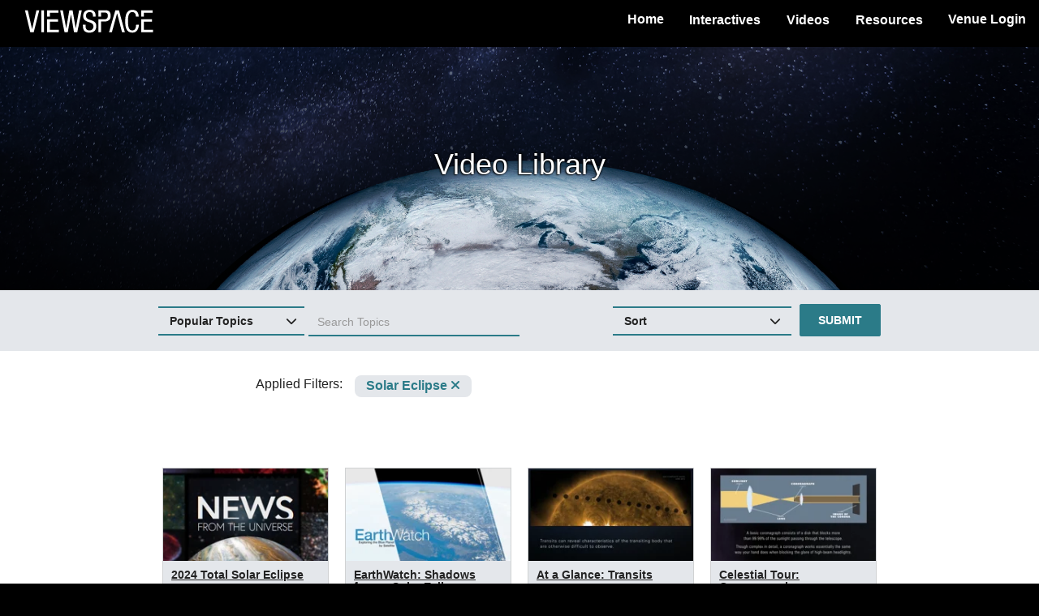

--- FILE ---
content_type: text/html; charset=utf-8
request_url: https://viewspace.org/video_library?tags=337
body_size: 17693
content:
<!DOCTYPE html>
<html lang='en'>
<head>
<!-- BEGIN Common HEAD config, used in all layouts >>>>>>>>>>>>>>>>>>>>> -->
<meta charset='UTF-8'>
<meta content='IE=Edge' http-equiv='X-UA-Compatible'>
<meta content='width=device-width, initial-scale=1' name='viewport'>
<link crossorigin='use-credentials' href='/manifest.json' rel='manifest'>
<meta content='3.133.83.224' name='request-ip'>
<link href='/assets/pwa/vs-icon-36x36-8ba9e1a2b2656a7754b9bb181f348074ff6f6b4d7f468a99d5bb5284768c9a95.png' rel='apple-touch-icon' sizes='36x36'>
<link href='/assets/pwa/vs-icon-48x48-df56b86e3709f108c9c5d239874b20d5a60486af08092f7e7daabede8ac9030e.png' rel='apple-touch-icon' sizes='48x48'>
<link href='/assets/pwa/vs-icon-60x60-6b9707c2f7732e16cd0b7aa2fc10fbd8a6194743cce4072749467998169fa061.png' rel='apple-touch-icon' sizes='60x60'>
<link href='/assets/pwa/vs-icon-72x72-723d972ddf376137029f5cb274a546a390d346e0fa01068c4b8850ed4cdd108f.png' rel='apple-touch-icon' sizes='72x72'>
<link href='/assets/pwa/vs-icon-76x76-b3d7269a00399b747e2949af6f5ba5de4434373bc4664a6c0a72355b7d6c71eb.png' rel='apple-touch-icon' sizes='76x76'>
<link href='/assets/pwa/vs-icon-96x96-719f547215d4cce444af57674bcf8919aaf6c91c1c5dfe6349d6d21405e7e56b.png' rel='apple-touch-icon' sizes='96x96'>
<link href='/assets/pwa/vs-icon-120x120-58dbac7b5faf950bf3379417bda7ffcbf439d9fb1959831f6a66f3721292ab9e.png' rel='apple-touch-icon' sizes='120x120'>
<link href='/assets/pwa/vs-icon-144x144-efbb4056ad71590f6e9241c7acb4c368f429940dc4144aceb6294a2340f5019e.png' rel='apple-touch-icon' sizes='144x144'>
<link href='/assets/pwa/vs-icon-152x152-415ab4177b42eb448c3a8850fd63740d47eb6a81bfb3d3b65ec1bffce0665027.png' rel='apple-touch-icon' sizes='152x152'>
<link href='/assets/pwa/vs-icon-180x180-68b8a7fac9ac82d6c0b874d1fb5dc08584772f84c44af1ad771ef43581b1a92c.png' rel='apple-touch-icon' sizes='180x180'>
<link href='/assets/pwa/vs-icon-192x192-98073990098ab54f29da5848ffa6c57e56a97fec1b6eb5c5a533ba3202fe9f03.png' rel='apple-touch-icon' sizes='192x192'>
<link href='/assets/pwa/vs-icon-384x384-b317f5ac887a27f14284cda801d8d5a1487791af218cb5e47dcc7e7fa5d69152.png' rel='apple-touch-icon' sizes='384x384'>
<link href='/assets/pwa/vs-icon-512x512-74af692cc5c168bce0004e1f2bbe967730c5b636a4d8f648921215032d137f7d.png' rel='apple-touch-icon' sizes='512x512'>
<link href='/assets/pwa/vs-icon-1024x1024-577cca9f8bbd3314d0d72fdb66289b6203d2b57070b0b44888aca66085659313.png' rel='apple-touch-icon' sizes='1024x1024'>

<meta content='yes' name='apple-mobile-web-app-capable'>
<meta content='#222' name='theme-color'>
<title>ViewSpace | Video Library</title>
<meta name="csrf-param" content="authenticity_token" />
<meta name="csrf-token" content="9JXaFf49-JiFPTLZKPQ1eneCg5qb9HzdpvJfwfrnuteWAE_1NIvdtx-HrcXw9pXeO7tT9SU1OFrqLlyLzlyC5Q" />
<script type="importmap" data-turbo-track="reload">{
  "imports": {
    "local_player": "/assets/local_player-6406d8a2a667dd42ebf962f81c4a63c1947e7a5bab6b6bc655f1f85905f59284.js",
    "network": "/assets/network-9b1ead72de03b215741ce52f520d98526ca98c5ccd7a13a8810be58bf9342f58.js",
    "vs_indexeddb_helper": "/assets/vs_indexeddb_helper-676f2594142288ac766f3c0efc3b41f92b27f4d90de6fc67fd12151f8c10c16d.js",
    "local_player/player_controller": "/assets/local_player/player_controller-6e980410144d5edb73b6c071df443e14bdfe0f9b809d0d2a64e39786a7fb98ee.js",
    "local_player/playlist_manager": "/assets/local_player/playlist_manager-158001454f742fb67fb7cf8e0166015f339ff1eb125490196e7a2cb8d444bb06.js",
    "local_player/video_cache_manager": "/assets/local_player/video_cache_manager-805a7ef2aa22c5dd09252289c0f16db8b4706be092323f0fdebda6f7da3aa1c2.js",
    "local_player/viewspace_videos": "/assets/local_player/viewspace_videos-b703b4b784ebc062f1ba79e9897f254a807b2e64cec66785bc2bd28bccc171f9.js"
  }
}</script>
<link rel="modulepreload" href="/assets/local_player-6406d8a2a667dd42ebf962f81c4a63c1947e7a5bab6b6bc655f1f85905f59284.js">
<link rel="modulepreload" href="/assets/network-9b1ead72de03b215741ce52f520d98526ca98c5ccd7a13a8810be58bf9342f58.js">
<link rel="modulepreload" href="/assets/vs_indexeddb_helper-676f2594142288ac766f3c0efc3b41f92b27f4d90de6fc67fd12151f8c10c16d.js">
<link rel="modulepreload" href="/assets/local_player/player_controller-6e980410144d5edb73b6c071df443e14bdfe0f9b809d0d2a64e39786a7fb98ee.js">
<link rel="modulepreload" href="/assets/local_player/playlist_manager-158001454f742fb67fb7cf8e0166015f339ff1eb125490196e7a2cb8d444bb06.js">
<link rel="modulepreload" href="/assets/local_player/video_cache_manager-805a7ef2aa22c5dd09252289c0f16db8b4706be092323f0fdebda6f7da3aa1c2.js">
<link rel="modulepreload" href="/assets/local_player/viewspace_videos-b703b4b784ebc062f1ba79e9897f254a807b2e64cec66785bc2bd28bccc171f9.js">
<script type="module">import "application"</script>
<!-- Google Tag Manager -->
<script>(function(w,d,s,l,i){w[l]=w[l]||[];w[l].push({'gtm.start':
new Date().getTime(),event:'gtm.js'});var f=d.getElementsByTagName(s)[0],
j=d.createElement(s),dl=l!='dataLayer'?'&l='+l:'';j.async=true;j.src=
'https://www.googletagmanager.com/gtm.js?id='+i+dl;f.parentNode.insertBefore(j,f);
})(window,document,'script','dataLayer','GTM-MHMTWRN');</script>
<!-- End Google Tag Manager -->

<script>
  // inPwaMode() is now defined here so it can be used early on by the app.
  // Checks if app is running as a PWA (Progressive Web App).
  // Old way of detecting PWA mode is checking the display-mode or standalone setting.
  // New way of detecting PWA is checking the subdomain.
  function inPwaMode() {
    onAndroid = navigator.userAgent.toLowerCase().includes("android")
    if (window.location.hostname.includes('sliders')){
      return 'sliders_pwa'
    } else if (window.location.hostname.includes('tours')) {
      return 'tours_pwa'
    } else if (window.matchMedia('(display-mode: standalone)').matches ||              // For desktops/laptops (Macs & PCs), Chrome/Edge
        window.matchMedia('(display-mode: fullscreen)').matches && onAndroid ||        // For Android mobile devices, (Chrome)
        window.navigator.standalone) {                                                 // For iPhone/iPad, (Safari)
      return 'old_interactives_pwa'                                                    // These are the old ways of detecting the original Interactives PWA
    } else {
      return false
    }
  }
  
  // Returns true if app is on an Interactives page while running as a PWA.
  // This is useful for a few cases where non-interactive pages load while
  // running as a PWA. For example, the VS home page loads in PWA mode before
  // redirecting to the Interactives about page. The home page load shouldn't
  // register as an inPWA page load in Google Analytics. We are also seeing a
  // few users with unique setups running playlists (and some other pages) in
  // fullscreen mode that register as being inPwa mode in GA. We want to ensure
  // that they don't experience their top nav menus disappearing (as occurs in
  // Pwa mode). This method supports ensuring that only Interactives pages in
  // Pwa mode have their top menu (and other sections) hidden.
  function onPwaInteractivesPages() {
    let onInteractivesPages = false
    let pathname = document.location.pathname
    let hostname = window.location.hostname
    if (pathname.startsWith('/interactives/') || hostname.includes('tours') || hostname.includes('sliders')){
      onInteractivesPages = true
    }
    if (inPwaMode() != false && onInteractivesPages){  // If running as a PWA and on an interactives page
      return true;
    } else {
      return false;
    }
  }
  
  // push info to Google Tag Manager. "dataLayer" is provided by gtm_rails
  // gtm_rails is not loaded if gtm_container_id is blank,
  //   `config/google_tag_manager.yml` references credentials
  
  let pwa_mode = inPwaMode()
  if (pwa_mode == 'sliders_pwa'){
    dataLayer.push({'sliders_pwa': true})
  } else if (pwa_mode == 'tours_pwa'){
    dataLayer.push({'tours_pwa': true})
  } else if (onPwaInteractivesPages() == true){
    dataLayer.push({'legacy_pwa': true})
  }
  //dataLayer.push({'isLoggedIn': false,
  //                'isPWA': onPwaInteractivesPages()}); // Returns true if in Pwa mode and on an Interactives page
</script>
<!-- END Common HEAD config, used in all layouts <<<<<<<<<<<<<<<<<<<<<< -->

<link rel="stylesheet" href="/assets/application-8340e4da8f9e39dd66ea9f1ffa15569b97c2fcb1d4264ea331a52ccbf50be8d7.css" media="all" data-turbolinks-track="reload" />

<script src="/assets/application-92685c4e688d7e941f11e2634e0d880710d7fa0d8071ee1efafde3a6fecc4af2.js" data-turbolinks-track="reload"></script>
<script src="//afarkas.github.io/lazysizes/lazysizes.min.js" async="async"></script>
<meta content='ViewSpace | Video Library' property='og:title'>
<meta content='A free, web-based collection of astronomy and Earth science videos and interactives.' property='og:description'>
<meta content='https://viewspace.org/assets/social-thumbnail-4a26c5971e5259fd830fbd807ae55219387800ad9080637a7d165b3824a311a9.png' property='og:image'>
<link rel="icon" type="image/x-icon" href="/assets/favicon-ae013ec48f810a42eba6f1419e92d0370660ae7f99c459740552fec1f9cde3b1.ico" />
</head>
<body data-edit-mode='false'>
<!-- Google Tag Manager (noscript) -->
<noscript><iframe src="https://www.googletagmanager.com/ns.html?id=GTM-MHMTWRN"
height="0" width="0" style="display:none;visibility:hidden"></iframe></noscript>
<!-- End Google Tag Manager (noscript) -->

<!-- Vimeo/GTM integration, see https://help.vimeo.com/hc/en-us/articles/115002859607-Integrating-with-Google-Tag-Manager -->
<script defer='defer' src='https://extend.vimeocdn.com/ga/94554777.js' type='text/javascript'></script>
<header role='banner'>
<div id='skip_to_content'>
<a data-turbolinks="false" href="#main-content">Skip to main content</a>
</div>
<nav aria-labelledby='primary-navigation-header' class='menu navbar navbar-default' role='navigation'>
<h2 id="primary-navigation-header" class="sr-only">Primary Navigation</h2>
<a class="navbar-brand" id="navbar-brand-id" href="/"><img alt="ViewSpace" aria-hidden="true" src="/assets/viewspace_wordmark_white-ac0fe856b6b9d6a883a6d97aae0e75bc1f3c80a6815234a9a0e109640088cefb.svg" />
<span class='sr-only'>ViewSpace Homepage</span>
</a><!-- Brand and toggle get grouped for better mobile display -->
<div class='navbar-header hide-for-pwa'>
<button aria-expanded='false' class='navbar-toggle collapsed' data-target='#navbarCollapsed' data-toggle='collapse' type='button'>
<span class='sr-only'>Toggle navigation</span>
<span class='icon-bar'></span>
<span class='icon-bar'></span>
<span class='icon-bar'></span>
</button>
</div>
<div class='collapse navbar-collapse' id='navbarCollapsed'>
<ul aria-labelledby="primary-navigation-header" role="list" class="nav navbar-nav navbar-right hide-for-pwa"><li><a href="/">Home</a></li>
<li class='dropdown'>
<button name="button" type="button" aria-expanded="false" class="btn btn-menu-dropdown dropdown-toggle" data-toggle="dropdown">Interactives</button>
<ul class='dropdown-menu'>
<li><a class="" href="/interactives#image_tours">Image Tours Library</a></li>
<li><a class="" href="/interactives#image_sliders">Image Sliders Library</a></li>
<li><a class="" href="/interactives/about">About the Interactives</a></li>
</ul>
</li>
<li class='dropdown'>
<button name="button" type="button" aria-expanded="false" class="btn btn-menu-dropdown dropdown-toggle" data-toggle="dropdown">Videos</button>
<ul class='dropdown-menu'>
<li><a class="" href="/video_library">Video Library</a></li>
<li><a class="" href="/playlists/featured">Video Collections</a></li>
<li><a class="" href="/resources/videos">About the Videos</a></li>
</ul>
</li>
<li class='dropdown'>
<button name="button" type="button" aria-expanded="false" class="btn btn-menu-dropdown dropdown-toggle" data-toggle="dropdown">Resources</button>
<ul class='dropdown-menu'>
<li><a class="" href="/resources/museum_resources">Museum Resources</a></li>
<li><a class="" href="/resources/exhibit_labels">Exhibit Labels</a></li>
<li><a class="" href="/support/guide">Setup Guide</a></li>
<li><a class="" href="/support/message/new">Contact Us</a></li>
</ul>
</li>
<li class='login-button'><a href="/devise_users/sign_in">Venue Login</a></li>
</ul></div>
</nav>
<script>
  if (typeof pwa_hide_html_elements === 'function') {
    pwa_hide_html_elements();
  }
  
  $(document).on('turbolinks:load', function () {
    setUIForEditMode()         // Maintains edit_mode appearance between individual content update submits/reloads of page
  })
  
  function inEditMode() {
     if (document.getElementById('edit_mode_check_box')){
      return !!document.getElementById('edit_mode_check_box').checked;
    } else {
      return false;
    }
  }
  
  function reloadWithLocale(locale='en'){      // Fired after user clicks edit_mode checkbox. Reloads the page with appropriate draft or non-draft locale.
    var url = new URL(window.location);
  
    if (inEditMode()){
      // Add edit_mode and draft locale
      url.searchParams.append("edit_mode", "true");
  
      if (!locale.endsWith("draft")) {
        url.searchParams.set("locale", locale + '_draft');
      }
    } else {
      // Remove edit_mode and locale
      url.searchParams.delete("edit_mode");
      url.searchParams.delete("locale");
    }
    //Navigate to the updated URL
    window.location.assign(url);
  }
  
  function setUIForEditMode(){               // On page load, update UI for edit mode appearance/functionality
    if (inEditMode()) {
      disableAllLinksOnPage()
      initEditableEvents()
      turnOnEditModeStyling()
    }
  }
  
  function disableAllLinksOnPage() {         // When in edit mode, links should be inactive so clicking to change their text doesn't load a new page
    links = document.getElementsByTagName("a")
    for (i = 0; i < links.length; i++) {
      if (links[i].text != 'Save'){                   // Skip the 'Update' content links (they are needed for submit the content changes)
        links[i].onclick = function() {return false}    // Make all other links on page inactive
        if (links[i].getAttribute('data-method')){
          links[i].setAttribute('data-method', '')      // Needed to inactivate the sign-out link (and any link with a data-method)
        }
        if (links[i].getAttribute('data-toggle')){
          links[i].setAttribute('data-toggle', '')      // Needed to inactivate the sign-out link (and any link with a data-method)
        }
      }
    }
  }
  
  function initEditableEvents() {
    console.debug("initEditableEvents")
    $('[data-editable]').on('click', toggleEditableArea)
  }
  
  function turnOnEditModeStyling() {         // Activates edit mode styling for each editable component. (Currently just highlights on hover).
    document.body.dataset.editMode = true
  }
  
  function showOrHideEditableArea(parent_element_id) {                              // Shows or hides the editable text area and update link
    // TODO: convert to event response. This doesn't work if there is more than one element on a page from the same i18n key. An event would use the element we clicked on.
    console.debug("showOrHideEditableArea", {parent_element_id: parent_element_id, this: this})
    if (!inEditMode()) {
      throw new Error('Should only be called when editMode==true')
    }
  
    parentEl = document.getElementById(parent_element_id)
    toggledDisplay = (parentEl.style.display == 'none') ? 'initial' : 'none'
    // debugger
    console.debug("showOrHideEditableArea", {parentEl: parentEl, toggledDisplay: toggledDisplay})
    parentEl.style.display = toggledDisplay
  }
  
  // Used by event(s) on editable_elements
  function toggleEditableArea(event) {                              // Shows or hides the editable text area and update link
    console.debug("toggleEditableArea", {target: event.target, event: event, this: this})
    if (!inEditMode()) {
      throw new Error('Should only be called when editMode==true')
    }
    // debugger
    event.preventDefault(); //disable normal "click" event
  
    editableUiElementId = $(this).data('editableUiId');
    uiElSelector = '#' + jQuery.escapeSelector(editableUiElementId); // escape periods/colons for jQuery selector
    console.debug("in toggleEditableArea", {toggling: uiElSelector})
    $(uiElSelector).toggle();
  }
  
  function updateContent(key, locale) {                                              // Update YAML file with new content for given key. Load action which handles that.
    // TODO: convert to event response. This doesn't work if there is more than one element on a page from the same i18n key. An event would use the element we clicked on.
    var text_area = document.getElementById(key);
    var updateRequestUrl = new URL(window.location.origin);
  
    updateRequestUrl.pathname = "/admin/content_files/in_page_content_update";
    updateRequestUrl.search = window.location.search // Start with existing params (locale, edit_mode, search/filter params)
    updateRequestUrl.searchParams.append("content", encodeURIComponent(text_area.value));
    updateRequestUrl.searchParams.append("key", encodeURIComponent(key));
  
    // window.location.href = window.location.origin + "/admin/content_files/in_page_content_update?content=" + encodeURIComponent(text_area.value) + "&key=" + key + "&edit_mode=" + inEditMode() + "&locale=" + locale
  
    window.location.assign(updateRequestUrl);
  }
</script>

<section id='flashMessages'>

</section>

</header>
<main role='main'>

<div class='banner light-on-dark' style='background-image: url(&#39;https://viewspace.org/assets/banners/banner-video-library-f7aebc6a7ffaa94be56191a662e6338c08049052f59a43a6d1eb696d9882c087.png&#39;);'>
<h1 id="main-content" tabindex="-1" class="banner-text">Video Library
</h1></div>

<div class='search_bar video-library dark-on-light'>
<div class='container'>
<div class='row'>
<div class='col-xs-6 search_bar_side left'>
<div class='full_view search_bar_side select_tags_container_full_view'>
<div class='viewspace-dropdown-container border-topbottom library_dropdown popular_tags' data-value=''>
<div class='shadow_on_open'></div>
<button name="button" type="button" aria-controls="popular-topics-content" aria-expanded="false" class="btn-link selector-text" onclick="viewspace_dropdown(this)"><h2 class='title' id='popular-topics-heading'>Popular Topics</h2>
<div class='indicator'>
<div class='icon'>
<i aria-hidden="true" class="fa-chevron-down fa-solid"></i>
</div>
</div>
</button><div class='selector-content' id='popular-topics-content'>
<div class='checkbox_option'>
<input id='pop_tag_0' name='popular_tag' onchange='handle_pop_tag_change(this);' type='checkbox' value='1643'>
<label class='library_check_box_wrapper' for='pop_tag_0'>
<span class='library_check_box'>
<span class='library_check_box_check'>
<i class="fa-check fa-solid"></i>
</span>
</span>
</label>
<label class='library_check_box_label' for='pop_tag_0' tabindex='0'>
Space
</label>
</div>
<div class='checkbox_option'>
<input id='pop_tag_1' name='popular_tag' onchange='handle_pop_tag_change(this);' type='checkbox' value='1642'>
<label class='library_check_box_wrapper' for='pop_tag_1'>
<span class='library_check_box'>
<span class='library_check_box_check'>
<i class="fa-check fa-solid"></i>
</span>
</span>
</label>
<label class='library_check_box_label' for='pop_tag_1' tabindex='0'>
Earth
</label>
</div>
<div class='checkbox_option'>
<input id='pop_tag_2' name='popular_tag' onchange='handle_pop_tag_change(this);' type='checkbox' value='77'>
<label class='library_check_box_wrapper' for='pop_tag_2'>
<span class='library_check_box'>
<span class='library_check_box_check'>
<i class="fa-check fa-solid"></i>
</span>
</span>
</label>
<label class='library_check_box_label' for='pop_tag_2' tabindex='0'>
Atmosphere
</label>
</div>
<div class='checkbox_option'>
<input id='pop_tag_3' name='popular_tag' onchange='handle_pop_tag_change(this);' type='checkbox' value='21'>
<label class='library_check_box_wrapper' for='pop_tag_3'>
<span class='library_check_box'>
<span class='library_check_box_check'>
<i class="fa-check fa-solid"></i>
</span>
</span>
</label>
<label class='library_check_box_label' for='pop_tag_3' tabindex='0'>
Change Over Time
</label>
</div>
<div class='checkbox_option'>
<input id='pop_tag_4' name='popular_tag' onchange='handle_pop_tag_change(this);' type='checkbox' value='4'>
<label class='library_check_box_wrapper' for='pop_tag_4'>
<span class='library_check_box'>
<span class='library_check_box_check'>
<i class="fa-check fa-solid"></i>
</span>
</span>
</label>
<label class='library_check_box_label' for='pop_tag_4' tabindex='0'>
Dust
</label>
</div>
<div class='checkbox_option'>
<input id='pop_tag_5' name='popular_tag' onchange='handle_pop_tag_change(this);' type='checkbox' value='15'>
<label class='library_check_box_wrapper' for='pop_tag_5'>
<span class='library_check_box'>
<span class='library_check_box_check'>
<i class="fa-check fa-solid"></i>
</span>
</span>
</label>
<label class='library_check_box_label' for='pop_tag_5' tabindex='0'>
Star Formation
</label>
</div>
<div class='checkbox_option'>
<input id='pop_tag_6' name='popular_tag' onchange='handle_pop_tag_change(this);' type='checkbox' value='34'>
<label class='library_check_box_wrapper' for='pop_tag_6'>
<span class='library_check_box'>
<span class='library_check_box_check'>
<i class="fa-check fa-solid"></i>
</span>
</span>
</label>
<label class='library_check_box_label' for='pop_tag_6' tabindex='0'>
Water
</label>
</div>

</div>
</div>
<select name="tags[]" id="tag_search" multiple="multiple" class="search_text" data-placeholder="Search Topics" data-theme="bootstrap" style="width:70%;"><option value="1643">Space</option>
<option value="1637">News From The Universe</option>
<option value="1642">Earth</option>
<option value="9">Hubble Space Telescope</option>
<option value="1699">Water, Snow, And Ice</option>
<option value="959">Above &amp; Beyond</option>
<option value="1698">Landforms And Plate Tectonics</option>
<option value="200">Solar System</option>
<option value="553">Webb Space Telescope</option>
<option value="437">Exoplanet</option>
<option value="461">Life And Death Of Stars</option>
<option value="5">Galaxy</option>
<option value="342">Myth Vs Reality</option>
<option value="111">Infrared Light</option>
<option value="1702">Human Impacts</option>
<option value="141">X-Rays</option>
<option value="341">EarthWatch</option>
<option value="21">Change Over Time</option>
<option value="155">Satellite</option>
<option value="15">Star Formation</option>
<option value="4">Dust</option>
<option value="140">Chandra X-ray Observatory</option>
<option value="16">Stars</option>
<option value="7">Gas</option>
<option value="77">Atmosphere</option>
<option value="51">Black Hole</option>
<option value="1701">Natural Hazards And Events</option>
<option value="136">Supernova</option>
<option value="19">Visible/Optical Light</option>
<option value="212">Where On Earth</option>
<option value="1">Color Interpretation</option>
<option value="50">Nebula</option>
<option value="567">Early Universe</option>
<option value="214">Did You Know</option>
<option value="962">Insight</option>
<option value="466">How Do We Know?</option>
<option value="139">Spitzer Space Telescope</option>
<option value="34">Water</option>
<option value="1697">Earth And The Solar System</option>
<option value="460">History And Origin Of The Universe</option>
<option value="936">At A Glance</option>
<option value="63">Milky Way Galaxy</option>
<option value="463">Other Solar Systems, Other Earths</option>
<option value="222">Celestial Tour</option>
<option value="206">The Sun</option>
<option value="814">Supermassive Black Hole</option>
<option value="14">Spiral Galaxy</option>
<option value="301">Human Impact/Effects On People</option>
<option value="8">Gravity</option>
<option value="81">Temperature</option>
<option value="148">Multi-Wavelength Light</option>
<option value="454">Wind</option>
<option value="462">Structure and Makeup of the Universe</option>
<option value="137">Supernova Remnant</option>
<option value="546">Erosion</option>
<option value="75">Ice</option>
<option value="218">Ultraviolet Light</option>
<option value="254">Climate Change / Global Warming</option>
<option value="1845">spanish/español</option>
<option value="522">Galaxy Cluster</option>
<option value="78">Clouds</option>
<option value="1706">Topic: Remote Sensing</option>
<option value="228">Glacier</option>
<option value="224">Image Tour</option>
<option value="43">Galaxy Interactions</option>
<option value="972">International Space Station</option>
<option value="149">Electromagnetic Spectrum</option>
<option value="32">Location: Inside Milky Way</option>
<option value="602">Desert</option>
<option value="372">Mars</option>
<option value="1131">Binary Stars</option>
<option value="736">Volcanic Eruption</option>
<option value="219">Planet Formation</option>
<option value="582">Flood/Flooding</option>
<option value="1048">Terrestrial Tour</option>
<option value="877">Young Stars</option>
<option value="47">Elliptical Galaxy</option>
<option value="830">Stellar Wind</option>
<option value="45">Galaxy Collision</option>
<option value="54">Galaxy Evolution</option>
<option value="354">Gravitational Lensing</option>
<option value="813">Star Death</option>
<option value="930">What In The Universe</option>
<option value="36">Weather</option>
<option value="80">Climate</option>
<option value="456">Volcano</option>
<option value="327">National Park</option>
<option value="1158">Star Forming Nebula</option>
<option value="243">Fresh Water</option>
<option value="208">Agriculture</option>
<option value="445">Planetary Nebula</option>
<option value="146">Gamma Rays</option>
<option value="271">Wetland</option>
<option value="31">White Dwarf</option>
<option value="901">Exoplanet Atmosphere</option>
<option value="145">Fermi Gamma-ray Space Telescope</option>
<option value="117">Hurricane</option>
<option value="518">Asteroid</option>
<option value="526">Coral Reef</option>
<option value="903">Search For Life</option>
<option value="143">Magnetic Field</option>
<option value="17">Star Cluster</option>
<option value="635">Debris Disk/Circumstellar Disk</option>
<option value="1687">Theme: Deserts</option>
<option value="531">Ecosystem</option>
<option value="1552">Theme: Supernovas</option>
<option value="1453">Theme: Freshwater</option>
<option value="578">World Of Change</option>
<option value="1636">Tonight&#39;s Sky</option>
<option value="216">Radio Waves</option>
<option value="375">Jupiter</option>
<option value="692">Vegetation</option>
<option value="157">Ground Based Telescope</option>
<option value="1168">Gas And Dust Clouds</option>
<option value="534">Galaxy Merger</option>
<option value="1548">Theme: Earth At Night</option>
<option value="1685">Theme: Coral Reefs</option>
<option value="197">Protoplanetary Disk</option>
<option value="472">Gravitational Lens</option>
<option value="67">Andromeda Galaxy/M31</option>
<option value="265">Scientific Visualization</option>
<option value="963">Theme: Volcanoes</option>
<option value="39">Galactic Core</option>
<option value="1711">Black Hole Jet</option>
<option value="1577">Theme: Our Dynamic Solar System</option>
<option value="1396">Theme: Marshes</option>
<option value="1639">Beyond The Headline</option>
<option value="177">Comet</option>
<option value="211">Operational Land Imager</option>
<option value="48">Irregular Galaxy</option>
<option value="248">Fire</option>
<option value="885">Spectroscopy</option>
<option value="221">Planetary System</option>
<option value="843">Uranus</option>
<option value="957">Theme: Discovering Galaxies</option>
<option value="1159">Theme: Star Forming Nebulas</option>
<option value="1682">Theme: Clouds</option>
<option value="1551">Theme: Stars</option>
<option value="566">Dust Cloud</option>
<option value="1087">Theme: Floods</option>
<option value="1688">Theme: Galaxy Structure</option>
<option value="1550">Theme: Galaxy Evolution</option>
<option value="1082">Theme: Planetary Nebulas</option>
<option value="1340">Theme: Mountains</option>
<option value="521">Light</option>
<option value="464">Cosmic Mysteries</option>
<option value="103">Pollution</option>
<option value="108">Shadows</option>
<option value="1549">Theme: Glaciers</option>
<option value="465">Extreme Physics And Phenomena</option>
<option value="969">Volcanic Ash</option>
<option value="118">Storm</option>
<option value="1287">Theme: Star And Planet Formation</option>
<option value="223">In A Different Light</option>
<option value="1002">Star Life Cycle</option>
<option value="1690">Theme: Frontier Fields</option>
<option value="993">Theme: Colliding Galaxies</option>
<option value="1686">Theme: Exoplanets</option>
<option value="53">Stellar Nursery</option>
<option value="174">Tectonic Plates</option>
<option value="956">Theme: Tsunamis</option>
<option value="412">Earthquake</option>
<option value="12">Location: Outside Milky Way</option>
<option value="540">Jets</option>
<option value="220">Cosmic Expansion</option>
<option value="1645">Theme: Agriculture</option>
<option value="130">Transmission</option>
<option value="1606">Theme: Light And Distance</option>
<option value="129">Ocean</option>
<option value="162">Mountains / Mountain Range</option>
<option value="1785">Nancy Grace Roman Space Telescope</option>
<option value="317">Space Station</option>
<option value="1671">Theme: Earth&#39;s Atmosphere</option>
<option value="257">Seasons</option>
<option value="204">Solar Wind</option>
<option value="86">Atmospheric Science</option>
<option value="411">Tsunami</option>
<option value="557">Galaxy Shape</option>
<option value="284">Farm</option>
<option value="731">Sediment</option>
<option value="955">Theme: Shadows</option>
<option value="83">Hydrosphere</option>
<option value="571">Ocean Waves</option>
<option value="333">Coast</option>
<option value="468">Neutron Star</option>
<option value="410">Natural Disaster</option>
<option value="1272">Theme: Search For Life</option>
<option value="286">Image Interpretation</option>
<option value="1668">Theme: Deforestation</option>
<option value="76">Snow</option>
<option value="316">Lake</option>
<option value="1678">Theme: National Parks</option>
<option value="789">Shockwave</option>
<option value="446">Emission Nebula</option>
<option value="26">Scale</option>
<option value="56">Radiation</option>
<option value="994">Plate Tectonics</option>
<option value="142">Pulsar</option>
<option value="331">Sand</option>
<option value="535">Biological Variety</option>
<option value="1373">Theme: Hubble Space Telescope</option>
<option value="839">Moon</option>
<option value="376">Saturn</option>
<option value="189">Orion Nebula</option>
<option value="55">Stellar Evolution</option>
<option value="1703">Life On Earth</option>
<option value="815">Variable Star</option>
<option value="65">History Of Science</option>
<option value="52">Galaxy Spiral Arms</option>
<option value="107">Solar Radiation</option>
<option value="1298">Massive Stars</option>
<option value="236">Glacial Retreat</option>
<option value="258">Seasonal Change</option>
<option value="82">Greenhouse Effect</option>
<option value="272">Marsh</option>
<option value="330">Dunes</option>
<option value="747">Dust Storm</option>
<option value="38">Dust Lane</option>
<option value="500">Geology</option>
<option value="775">Location: Inside Solar System</option>
<option value="110">Sunlight</option>
<option value="199">Molecular Cloud</option>
<option value="245">Drought</option>
<option value="373">Venus</option>
<option value="293">Smoke</option>
<option value="656">Scientific Process</option>
<option value="27">Speed Of Light</option>
<option value="325">Island</option>
<option value="371">Earth&#39;s Moon</option>
<option value="46">Globular Star Cluster</option>
<option value="1605">First Galaxies</option>
<option value="158">Map</option>
<option value="93">Reflection</option>
<option value="822">Large Magellanic Cloud</option>
<option value="673">Sand Dunes</option>
<option value="444">Carbon Dioxide</option>
<option value="1289">Supernova 1987 A</option>
<option value="1374">Atmospheric Distortion</option>
<option value="1170">Ionization</option>
<option value="87">Fog</option>
<option value="792">Tidal Forces</option>
<option value="397">Europa</option>
<option value="339">Coronagraph</option>
<option value="368">Transit Method</option>
<option value="581">Irrigation</option>
<option value="860">Looking Back In Time</option>
<option value="85">Biosphere</option>
<option value="233">Iceberg</option>
<option value="1375">Point Spread Function</option>
<option value="906">Galaxy Center</option>
<option value="182">Vapor</option>
<option value="249">Landslide</option>
<option value="870">Kepler Space Telescope</option>
<option value="213">Food</option>
<option value="337">Solar Eclipse</option>
<option value="869">Red Dwarf</option>
<option value="1733">Tidal Disruption Event</option>
<option value="907">Sagittarius A*</option>
<option value="458">Troposphere</option>
<option value="470">Dark Matter</option>
<option value="920">Swift Observatory</option>
<option value="6">Galaxy Structure/Composition</option>
<option value="350">Orbit</option>
<option value="1127">Gas Shells</option>
<option value="1224">Water Cycle</option>
<option value="225">Cosmic Tour</option>
<option value="1257">Ocean Atmosphere Land Biosphere Interactions</option>
<option value="688">Dune Field</option>
<option value="469">Dark Energy</option>
<option value="352">Frontier Fields Program</option>
<option value="708">Requirements For Life</option>
<option value="242">Ocean Current</option>
<option value="1497">Poles</option>
<option value="844">Voyager 2</option>
<option value="519">Dust Shells</option>
<option value="154">Ocean Floor</option>
<option value="13">Perspective</option>
<option value="29">Time</option>
<option value="1190">Rain</option>
<option value="226">Ice Sheet</option>
<option value="1256">Air Temperature</option>
<option value="507">Alpine Glacier</option>
<option value="59">Sombrero Galaxy/M104</option>
<option value="926">Eta Carinae</option>
<option value="1644">Before And After</option>
<option value="435">Volcanic Crater</option>
<option value="227">Sea Ice</option>
<option value="596">Rainforest</option>
<option value="737">Crater Lake</option>
<option value="1530">Supernova Type 1 A</option>
<option value="190">Trapezium Star Cluster</option>
<option value="1249">Portraits Of Earth</option>
<option value="727">Coral</option>
<option value="880">Deposition</option>
<option value="377">Neptune</option>
<option value="194">Redshift</option>
<option value="97">Cirrus</option>
<option value="28">Supergiant</option>
<option value="230">Ice Shelf</option>
<option value="134">Crab Nebula</option>
<option value="1585">Star Temperature</option>
<option value="18">Whirlpool Galaxy/M51</option>
<option value="307">Folded Rock</option>
<option value="859">Cosmic Address</option>
<option value="353">Hubble Ultradeep Field</option>
<option value="467">Gravitational Waves</option>
<option value="904">Structure Of The Universe</option>
<option value="471">Cosmic Distance Ladder</option>
<option value="530">Ecology</option>
<option value="133">Absorption</option>
<option value="263">Scientific Model</option>
<option value="1169">Cloud Collapse</option>
<option value="616">Algae</option>
<option value="805">Fusion</option>
<option value="537">Mass</option>
<option value="828">Pillar</option>
<option value="1261">Aerosols/Atmospheric Particles</option>
<option value="1099">Mudslide</option>
<option value="1118">Levee</option>
<option value="544">Volcanic Islands</option>
<option value="1175">Bow Shock</option>
<option value="1164">Gas And Dust Compression</option>
<option value="735">Caldera</option>
<option value="1083">Red Giant</option>
<option value="551">Lagoon</option>
<option value="840">Planetary Rings</option>
<option value="682">Coastal Desert</option>
<option value="541">Atoll</option>
<option value="1380">Great Red Spot</option>
<option value="1252">Fishing</option>
<option value="499">Ice Melt</option>
<option value="64">Pinwheel Galaxy/M101</option>
<option value="94">Energy Flow</option>
<option value="3">Distance</option>
<option value="123">Stratus</option>
<option value="1098">Monsoon</option>
<option value="895">Alpha Centauri</option>
<option value="953">Herschel Space Observatory</option>
<option value="873">Fish</option>
<option value="831">Triggered Star Formation</option>
<option value="1291">Dust Generation</option>
<option value="891">Habitability</option>
<option value="944">Planck Satellite</option>
<option value="430">Oxygen</option>
<option value="10">Hydrogen Gas</option>
<option value="1641">Deforestation</option>
<option value="1031">Ice Melange</option>
<option value="451">Galaxy Evolution Explorer (GALEX)</option>
<option value="816">X-Ray Binary</option>
<option value="291">Forest</option>
<option value="260">Ozone</option>
<option value="1679">Global Feature Tour</option>
<option value="131">Albedo/Reflectivity</option>
<option value="1073">Fish Kill</option>
<option value="804">Equilibrium</option>
<option value="508">Continental Glacier</option>
<option value="49">Galaxy Classification</option>
<option value="565">Pandora&#39;s Cluster/Abell 2744</option>
<option value="264">Stratosphere</option>
<option value="150">History</option>
<option value="109">Terrestrial Radiation</option>
<option value="428">Aurora</option>
<option value="1290">Dust Formation</option>
<option value="163">Valleys</option>
<option value="440">Hydrogen</option>
<option value="217">Microwaves</option>
<option value="666">Space Time</option>
<option value="811">Quasar</option>
<option value="209">Aquaculture</option>
<option value="494">Meteorite</option>
<option value="640">General Relativity</option>
<option value="945">Cosmic Microwave Background</option>
<option value="30">V838 Monocerotis</option>
<option value="829">Small Magellanic Cloud</option>
<option value="323">Canyon</option>
<option value="856">Proxima Centauri</option>
<option value="188">Eagle Nebula</option>
<option value="37">Galactic Halo</option>
<option value="171">Subduction Zone</option>
<option value="1565">Geyser</option>
<option value="169">Mid Ocean Ridge</option>
<option value="1508">Fjord</option>
<option value="262">Ozone Hole</option>
<option value="292">Burn Scar</option>
<option value="570">Interstellar Medium</option>
<option value="1180">Dust Recycling</option>
<option value="506">Ice Cap</option>
<option value="1480">Earth At Night</option>
<option value="250">Greenhouse Gases</option>
<option value="872">Are We Alone</option>
<option value="984">Air Travel</option>
<option value="986">Glacial Ice</option>
<option value="943">Wide Field Infrared Survey Explorer/Wise</option>
<option value="457">Sulfur Dioxide</option>
<option value="431">Nitrogen</option>
<option value="198">Accretion</option>
<option value="779">Dinosaur</option>
<option value="288">Tundra</option>
<option value="124">Stratocumulus</option>
<option value="1580">Star Composition</option>
<option value="79">Condensation</option>
<option value="893">Mirror</option>
<option value="1121">Dead Zone</option>
<option value="702">Aquifer</option>
<option value="799">Centaurus A</option>
<option value="572">Coral Bleaching</option>
<option value="1599">Supernova Types</option>
<option value="625">Deep Ocean</option>
<option value="1836">Astro Snack</option>
<option value="1134">Magnetic Reversal</option>
<option value="1278">Habitable Zone</option>
<option value="1321">Dome Mountains</option>
<option value="726">Sandbar</option>
<option value="326">Floating Island</option>
<option value="619">Habitat Loss</option>
<option value="998">Jet Stream</option>
<option value="69">Cepheid Variable Star</option>
<option value="95">Noctilucent</option>
<option value="58">Galactic Disk</option>
<option value="22">Light Echo</option>
<option value="588">Salt</option>
<option value="234">Meltwater</option>
<option value="743">Tropical Glacier</option>
<option value="603">Aral Sea</option>
<option value="946">Big Bang</option>
<option value="1455">Conservation</option>
<option value="490">Sofia</option>
<option value="1406">Mud Flat</option>
<option value="195">Hubble Deep Field</option>
<option value="1399">Tidal Marsh</option>
<option value="1151">Helix Nebula</option>
<option value="1189">Lightning</option>
<option value="1428">Coastline</option>
<option value="308">Fault</option>
<option value="1600">Gas Recycling</option>
<option value="1447">Fertilizer</option>
<option value="1139">Magnetic Polarity</option>
<option value="191">Carina Nebula</option>
<option value="819">Magnetism</option>
<option value="1120">Algae Bloom</option>
<option value="1141">Cat&#39;s Eye Nebula</option>
<option value="638">Direct Imaging</option>
<option value="1295">Rayleigh Scattering</option>
<option value="1571">Archaeology</option>
<option value="1572">Ancient Civilizations</option>
<option value="1529">Big Dipper</option>
<option value="817">Auroral Eruption</option>
<option value="520">Mass Ejection</option>
<option value="554">Parallel Field</option>
<option value="1538">City</option>
<option value="144">Electrons</option>
<option value="252">Positive Feedback</option>
<option value="164">Data Interpretation</option>
<option value="244">Salt Water</option>
<option value="273">Dam</option>
<option value="784">Meteor/Shooting Star</option>
<option value="61">Barred Spiral Galaxy</option>
<option value="1842">Telescope Event Horizon Telescope</option>
<option value="332">Barchan Dunes</option>
<option value="1106">Farming</option>
<option value="235">Glacial Advance</option>
<option value="256">Methane</option>
<option value="657">Apparent Location</option>
<option value="42">Antennae Galaxies</option>
<option value="564">Dark Nebula</option>
<option value="648">Apparent Size</option>
<option value="848">Exposure Time</option>
<option value="295">Heat Island Effect</option>
<option value="275">Mining</option>
<option value="374">Mercury</option>
<option value="429">Magnetotail</option>
<option value="306">Rock Layers</option>
<option value="442">Carbon</option>
<option value="1006">Barrier Beach</option>
<option value="1732">Blazar</option>
<option value="928">Bok Globule</option>
<option value="836">Axial Tilt</option>
<option value="573">Pillars Of Creation</option>
<option value="1514">Polar Vortex</option>
<option value="1564">Mountain Building</option>
<option value="1710">Galaxy M87</option>
<option value="439">Horsehead Nebula</option>
<option value="568">Hubble Law</option>
<option value="1709">Titan</option>
<option value="821">Kitt Peak National Observatory</option>
<option value="274">Canal</option>
<option value="935">Westerlund 2</option></select>
</div>
<div class='mobile_view'>
<div class='library_dropdown filter filter_dropdown_contents'>
<div class='viewspace-dropdown-container border-topbottom library_dropdown filter popular_tags_mobile can_dim' data-value=''>
<button name="button" type="button" aria-controls="mobile-content-popular-topics" aria-expanded="false" class="btn-link selector-text" onclick="viewspace_dropdown(this)"><h2 class='title' id='mobile-heading-popular-topics'>Popular Topics</h2>
<div class='indicator'>
<div class='icon'>
<i aria-hidden="true" class="fa-chevron-down fa-solid"></i>
</div>
</div>
</button><div class='selector-content' id='mobile-content-popular-topics'>
<div class='popular_topics_scroll_area'>
<div class='checkbox_option'>
<input id='mob_pop_tag_0' name='popular_tag' onchange='handle_pop_tag_change(this);' type='checkbox' value='1643'>
<label class='library_check_box_wrapper' for='mob_pop_tag_0'>
<span class='library_check_box'>
<span class='library_check_box_check'>
<i class="fa-check fa-solid"></i>
</span>
</span>
</label>
<label class='library_check_box_label' for='mob_pop_tag_0' tabindex='0'>
Space
</label>
</div>
<div class='checkbox_option'>
<input id='mob_pop_tag_1' name='popular_tag' onchange='handle_pop_tag_change(this);' type='checkbox' value='1642'>
<label class='library_check_box_wrapper' for='mob_pop_tag_1'>
<span class='library_check_box'>
<span class='library_check_box_check'>
<i class="fa-check fa-solid"></i>
</span>
</span>
</label>
<label class='library_check_box_label' for='mob_pop_tag_1' tabindex='0'>
Earth
</label>
</div>
<div class='checkbox_option'>
<input id='mob_pop_tag_2' name='popular_tag' onchange='handle_pop_tag_change(this);' type='checkbox' value='77'>
<label class='library_check_box_wrapper' for='mob_pop_tag_2'>
<span class='library_check_box'>
<span class='library_check_box_check'>
<i class="fa-check fa-solid"></i>
</span>
</span>
</label>
<label class='library_check_box_label' for='mob_pop_tag_2' tabindex='0'>
Atmosphere
</label>
</div>
<div class='checkbox_option'>
<input id='mob_pop_tag_3' name='popular_tag' onchange='handle_pop_tag_change(this);' type='checkbox' value='21'>
<label class='library_check_box_wrapper' for='mob_pop_tag_3'>
<span class='library_check_box'>
<span class='library_check_box_check'>
<i class="fa-check fa-solid"></i>
</span>
</span>
</label>
<label class='library_check_box_label' for='mob_pop_tag_3' tabindex='0'>
Change Over Time
</label>
</div>
<div class='checkbox_option'>
<input id='mob_pop_tag_4' name='popular_tag' onchange='handle_pop_tag_change(this);' type='checkbox' value='4'>
<label class='library_check_box_wrapper' for='mob_pop_tag_4'>
<span class='library_check_box'>
<span class='library_check_box_check'>
<i class="fa-check fa-solid"></i>
</span>
</span>
</label>
<label class='library_check_box_label' for='mob_pop_tag_4' tabindex='0'>
Dust
</label>
</div>
<div class='checkbox_option'>
<input id='mob_pop_tag_5' name='popular_tag' onchange='handle_pop_tag_change(this);' type='checkbox' value='15'>
<label class='library_check_box_wrapper' for='mob_pop_tag_5'>
<span class='library_check_box'>
<span class='library_check_box_check'>
<i class="fa-check fa-solid"></i>
</span>
</span>
</label>
<label class='library_check_box_label' for='mob_pop_tag_5' tabindex='0'>
Star Formation
</label>
</div>
<div class='checkbox_option'>
<input id='mob_pop_tag_6' name='popular_tag' onchange='handle_pop_tag_change(this);' type='checkbox' value='34'>
<label class='library_check_box_wrapper' for='mob_pop_tag_6'>
<span class='library_check_box'>
<span class='library_check_box_check'>
<i class="fa-check fa-solid"></i>
</span>
</span>
</label>
<label class='library_check_box_label' for='mob_pop_tag_6' tabindex='0'>
Water
</label>
</div>
</div>
<div class='select_tags_container_mobile_view'>
<select name="tags[]" id="tag_mobile_search" multiple="multiple" class="search_text select2sync" data-placeholder="Search Topics" data-theme="bootstrap" data-select2sync="tag_search"><option value="1643">Space</option>
<option value="1637">News From The Universe</option>
<option value="1642">Earth</option>
<option value="9">Hubble Space Telescope</option>
<option value="1699">Water, Snow, And Ice</option>
<option value="959">Above &amp; Beyond</option>
<option value="1698">Landforms And Plate Tectonics</option>
<option value="200">Solar System</option>
<option value="553">Webb Space Telescope</option>
<option value="437">Exoplanet</option>
<option value="461">Life And Death Of Stars</option>
<option value="5">Galaxy</option>
<option value="342">Myth Vs Reality</option>
<option value="111">Infrared Light</option>
<option value="1702">Human Impacts</option>
<option value="141">X-Rays</option>
<option value="341">EarthWatch</option>
<option value="21">Change Over Time</option>
<option value="155">Satellite</option>
<option value="15">Star Formation</option>
<option value="4">Dust</option>
<option value="140">Chandra X-ray Observatory</option>
<option value="16">Stars</option>
<option value="7">Gas</option>
<option value="77">Atmosphere</option>
<option value="51">Black Hole</option>
<option value="1701">Natural Hazards And Events</option>
<option value="136">Supernova</option>
<option value="19">Visible/Optical Light</option>
<option value="212">Where On Earth</option>
<option value="1">Color Interpretation</option>
<option value="50">Nebula</option>
<option value="567">Early Universe</option>
<option value="214">Did You Know</option>
<option value="962">Insight</option>
<option value="466">How Do We Know?</option>
<option value="139">Spitzer Space Telescope</option>
<option value="34">Water</option>
<option value="1697">Earth And The Solar System</option>
<option value="460">History And Origin Of The Universe</option>
<option value="936">At A Glance</option>
<option value="63">Milky Way Galaxy</option>
<option value="463">Other Solar Systems, Other Earths</option>
<option value="222">Celestial Tour</option>
<option value="206">The Sun</option>
<option value="814">Supermassive Black Hole</option>
<option value="14">Spiral Galaxy</option>
<option value="301">Human Impact/Effects On People</option>
<option value="8">Gravity</option>
<option value="81">Temperature</option>
<option value="148">Multi-Wavelength Light</option>
<option value="454">Wind</option>
<option value="462">Structure and Makeup of the Universe</option>
<option value="137">Supernova Remnant</option>
<option value="546">Erosion</option>
<option value="75">Ice</option>
<option value="218">Ultraviolet Light</option>
<option value="254">Climate Change / Global Warming</option>
<option value="1845">spanish/español</option>
<option value="522">Galaxy Cluster</option>
<option value="78">Clouds</option>
<option value="1706">Topic: Remote Sensing</option>
<option value="228">Glacier</option>
<option value="224">Image Tour</option>
<option value="43">Galaxy Interactions</option>
<option value="972">International Space Station</option>
<option value="149">Electromagnetic Spectrum</option>
<option value="32">Location: Inside Milky Way</option>
<option value="602">Desert</option>
<option value="372">Mars</option>
<option value="1131">Binary Stars</option>
<option value="736">Volcanic Eruption</option>
<option value="219">Planet Formation</option>
<option value="582">Flood/Flooding</option>
<option value="1048">Terrestrial Tour</option>
<option value="877">Young Stars</option>
<option value="47">Elliptical Galaxy</option>
<option value="830">Stellar Wind</option>
<option value="45">Galaxy Collision</option>
<option value="54">Galaxy Evolution</option>
<option value="354">Gravitational Lensing</option>
<option value="813">Star Death</option>
<option value="930">What In The Universe</option>
<option value="36">Weather</option>
<option value="80">Climate</option>
<option value="456">Volcano</option>
<option value="327">National Park</option>
<option value="1158">Star Forming Nebula</option>
<option value="243">Fresh Water</option>
<option value="208">Agriculture</option>
<option value="445">Planetary Nebula</option>
<option value="146">Gamma Rays</option>
<option value="271">Wetland</option>
<option value="31">White Dwarf</option>
<option value="901">Exoplanet Atmosphere</option>
<option value="145">Fermi Gamma-ray Space Telescope</option>
<option value="117">Hurricane</option>
<option value="518">Asteroid</option>
<option value="526">Coral Reef</option>
<option value="903">Search For Life</option>
<option value="143">Magnetic Field</option>
<option value="17">Star Cluster</option>
<option value="635">Debris Disk/Circumstellar Disk</option>
<option value="1687">Theme: Deserts</option>
<option value="531">Ecosystem</option>
<option value="1552">Theme: Supernovas</option>
<option value="1453">Theme: Freshwater</option>
<option value="578">World Of Change</option>
<option value="1636">Tonight&#39;s Sky</option>
<option value="216">Radio Waves</option>
<option value="375">Jupiter</option>
<option value="692">Vegetation</option>
<option value="157">Ground Based Telescope</option>
<option value="1168">Gas And Dust Clouds</option>
<option value="534">Galaxy Merger</option>
<option value="1548">Theme: Earth At Night</option>
<option value="1685">Theme: Coral Reefs</option>
<option value="197">Protoplanetary Disk</option>
<option value="472">Gravitational Lens</option>
<option value="67">Andromeda Galaxy/M31</option>
<option value="265">Scientific Visualization</option>
<option value="963">Theme: Volcanoes</option>
<option value="39">Galactic Core</option>
<option value="1711">Black Hole Jet</option>
<option value="1577">Theme: Our Dynamic Solar System</option>
<option value="1396">Theme: Marshes</option>
<option value="1639">Beyond The Headline</option>
<option value="177">Comet</option>
<option value="211">Operational Land Imager</option>
<option value="48">Irregular Galaxy</option>
<option value="248">Fire</option>
<option value="885">Spectroscopy</option>
<option value="221">Planetary System</option>
<option value="843">Uranus</option>
<option value="957">Theme: Discovering Galaxies</option>
<option value="1159">Theme: Star Forming Nebulas</option>
<option value="1682">Theme: Clouds</option>
<option value="1551">Theme: Stars</option>
<option value="566">Dust Cloud</option>
<option value="1087">Theme: Floods</option>
<option value="1688">Theme: Galaxy Structure</option>
<option value="1550">Theme: Galaxy Evolution</option>
<option value="1082">Theme: Planetary Nebulas</option>
<option value="1340">Theme: Mountains</option>
<option value="521">Light</option>
<option value="464">Cosmic Mysteries</option>
<option value="103">Pollution</option>
<option value="108">Shadows</option>
<option value="1549">Theme: Glaciers</option>
<option value="465">Extreme Physics And Phenomena</option>
<option value="969">Volcanic Ash</option>
<option value="118">Storm</option>
<option value="1287">Theme: Star And Planet Formation</option>
<option value="223">In A Different Light</option>
<option value="1002">Star Life Cycle</option>
<option value="1690">Theme: Frontier Fields</option>
<option value="993">Theme: Colliding Galaxies</option>
<option value="1686">Theme: Exoplanets</option>
<option value="53">Stellar Nursery</option>
<option value="174">Tectonic Plates</option>
<option value="956">Theme: Tsunamis</option>
<option value="412">Earthquake</option>
<option value="12">Location: Outside Milky Way</option>
<option value="540">Jets</option>
<option value="220">Cosmic Expansion</option>
<option value="1645">Theme: Agriculture</option>
<option value="130">Transmission</option>
<option value="1606">Theme: Light And Distance</option>
<option value="129">Ocean</option>
<option value="162">Mountains / Mountain Range</option>
<option value="1785">Nancy Grace Roman Space Telescope</option>
<option value="317">Space Station</option>
<option value="1671">Theme: Earth&#39;s Atmosphere</option>
<option value="257">Seasons</option>
<option value="204">Solar Wind</option>
<option value="86">Atmospheric Science</option>
<option value="411">Tsunami</option>
<option value="557">Galaxy Shape</option>
<option value="284">Farm</option>
<option value="731">Sediment</option>
<option value="955">Theme: Shadows</option>
<option value="83">Hydrosphere</option>
<option value="571">Ocean Waves</option>
<option value="333">Coast</option>
<option value="468">Neutron Star</option>
<option value="410">Natural Disaster</option>
<option value="1272">Theme: Search For Life</option>
<option value="286">Image Interpretation</option>
<option value="1668">Theme: Deforestation</option>
<option value="76">Snow</option>
<option value="316">Lake</option>
<option value="1678">Theme: National Parks</option>
<option value="789">Shockwave</option>
<option value="446">Emission Nebula</option>
<option value="26">Scale</option>
<option value="56">Radiation</option>
<option value="994">Plate Tectonics</option>
<option value="142">Pulsar</option>
<option value="331">Sand</option>
<option value="535">Biological Variety</option>
<option value="1373">Theme: Hubble Space Telescope</option>
<option value="839">Moon</option>
<option value="376">Saturn</option>
<option value="189">Orion Nebula</option>
<option value="55">Stellar Evolution</option>
<option value="1703">Life On Earth</option>
<option value="815">Variable Star</option>
<option value="65">History Of Science</option>
<option value="52">Galaxy Spiral Arms</option>
<option value="107">Solar Radiation</option>
<option value="1298">Massive Stars</option>
<option value="236">Glacial Retreat</option>
<option value="258">Seasonal Change</option>
<option value="82">Greenhouse Effect</option>
<option value="272">Marsh</option>
<option value="330">Dunes</option>
<option value="747">Dust Storm</option>
<option value="38">Dust Lane</option>
<option value="500">Geology</option>
<option value="775">Location: Inside Solar System</option>
<option value="110">Sunlight</option>
<option value="199">Molecular Cloud</option>
<option value="245">Drought</option>
<option value="373">Venus</option>
<option value="293">Smoke</option>
<option value="656">Scientific Process</option>
<option value="27">Speed Of Light</option>
<option value="325">Island</option>
<option value="371">Earth&#39;s Moon</option>
<option value="46">Globular Star Cluster</option>
<option value="1605">First Galaxies</option>
<option value="158">Map</option>
<option value="93">Reflection</option>
<option value="822">Large Magellanic Cloud</option>
<option value="673">Sand Dunes</option>
<option value="444">Carbon Dioxide</option>
<option value="1289">Supernova 1987 A</option>
<option value="1374">Atmospheric Distortion</option>
<option value="1170">Ionization</option>
<option value="87">Fog</option>
<option value="792">Tidal Forces</option>
<option value="397">Europa</option>
<option value="339">Coronagraph</option>
<option value="368">Transit Method</option>
<option value="581">Irrigation</option>
<option value="860">Looking Back In Time</option>
<option value="85">Biosphere</option>
<option value="233">Iceberg</option>
<option value="1375">Point Spread Function</option>
<option value="906">Galaxy Center</option>
<option value="182">Vapor</option>
<option value="249">Landslide</option>
<option value="870">Kepler Space Telescope</option>
<option value="213">Food</option>
<option value="337">Solar Eclipse</option>
<option value="869">Red Dwarf</option>
<option value="1733">Tidal Disruption Event</option>
<option value="907">Sagittarius A*</option>
<option value="458">Troposphere</option>
<option value="470">Dark Matter</option>
<option value="920">Swift Observatory</option>
<option value="6">Galaxy Structure/Composition</option>
<option value="350">Orbit</option>
<option value="1127">Gas Shells</option>
<option value="1224">Water Cycle</option>
<option value="225">Cosmic Tour</option>
<option value="1257">Ocean Atmosphere Land Biosphere Interactions</option>
<option value="688">Dune Field</option>
<option value="469">Dark Energy</option>
<option value="352">Frontier Fields Program</option>
<option value="708">Requirements For Life</option>
<option value="242">Ocean Current</option>
<option value="1497">Poles</option>
<option value="844">Voyager 2</option>
<option value="519">Dust Shells</option>
<option value="154">Ocean Floor</option>
<option value="13">Perspective</option>
<option value="29">Time</option>
<option value="1190">Rain</option>
<option value="226">Ice Sheet</option>
<option value="1256">Air Temperature</option>
<option value="507">Alpine Glacier</option>
<option value="59">Sombrero Galaxy/M104</option>
<option value="926">Eta Carinae</option>
<option value="1644">Before And After</option>
<option value="435">Volcanic Crater</option>
<option value="227">Sea Ice</option>
<option value="596">Rainforest</option>
<option value="737">Crater Lake</option>
<option value="1530">Supernova Type 1 A</option>
<option value="190">Trapezium Star Cluster</option>
<option value="1249">Portraits Of Earth</option>
<option value="727">Coral</option>
<option value="880">Deposition</option>
<option value="377">Neptune</option>
<option value="194">Redshift</option>
<option value="97">Cirrus</option>
<option value="28">Supergiant</option>
<option value="230">Ice Shelf</option>
<option value="134">Crab Nebula</option>
<option value="1585">Star Temperature</option>
<option value="18">Whirlpool Galaxy/M51</option>
<option value="307">Folded Rock</option>
<option value="859">Cosmic Address</option>
<option value="353">Hubble Ultradeep Field</option>
<option value="467">Gravitational Waves</option>
<option value="904">Structure Of The Universe</option>
<option value="471">Cosmic Distance Ladder</option>
<option value="530">Ecology</option>
<option value="133">Absorption</option>
<option value="263">Scientific Model</option>
<option value="1169">Cloud Collapse</option>
<option value="616">Algae</option>
<option value="805">Fusion</option>
<option value="537">Mass</option>
<option value="828">Pillar</option>
<option value="1261">Aerosols/Atmospheric Particles</option>
<option value="1099">Mudslide</option>
<option value="1118">Levee</option>
<option value="544">Volcanic Islands</option>
<option value="1175">Bow Shock</option>
<option value="1164">Gas And Dust Compression</option>
<option value="735">Caldera</option>
<option value="1083">Red Giant</option>
<option value="551">Lagoon</option>
<option value="840">Planetary Rings</option>
<option value="682">Coastal Desert</option>
<option value="541">Atoll</option>
<option value="1380">Great Red Spot</option>
<option value="1252">Fishing</option>
<option value="499">Ice Melt</option>
<option value="64">Pinwheel Galaxy/M101</option>
<option value="94">Energy Flow</option>
<option value="3">Distance</option>
<option value="123">Stratus</option>
<option value="1098">Monsoon</option>
<option value="895">Alpha Centauri</option>
<option value="953">Herschel Space Observatory</option>
<option value="873">Fish</option>
<option value="831">Triggered Star Formation</option>
<option value="1291">Dust Generation</option>
<option value="891">Habitability</option>
<option value="944">Planck Satellite</option>
<option value="430">Oxygen</option>
<option value="10">Hydrogen Gas</option>
<option value="1641">Deforestation</option>
<option value="1031">Ice Melange</option>
<option value="451">Galaxy Evolution Explorer (GALEX)</option>
<option value="816">X-Ray Binary</option>
<option value="291">Forest</option>
<option value="260">Ozone</option>
<option value="1679">Global Feature Tour</option>
<option value="131">Albedo/Reflectivity</option>
<option value="1073">Fish Kill</option>
<option value="804">Equilibrium</option>
<option value="508">Continental Glacier</option>
<option value="49">Galaxy Classification</option>
<option value="565">Pandora&#39;s Cluster/Abell 2744</option>
<option value="264">Stratosphere</option>
<option value="150">History</option>
<option value="109">Terrestrial Radiation</option>
<option value="428">Aurora</option>
<option value="1290">Dust Formation</option>
<option value="163">Valleys</option>
<option value="440">Hydrogen</option>
<option value="217">Microwaves</option>
<option value="666">Space Time</option>
<option value="811">Quasar</option>
<option value="209">Aquaculture</option>
<option value="494">Meteorite</option>
<option value="640">General Relativity</option>
<option value="945">Cosmic Microwave Background</option>
<option value="30">V838 Monocerotis</option>
<option value="829">Small Magellanic Cloud</option>
<option value="323">Canyon</option>
<option value="856">Proxima Centauri</option>
<option value="188">Eagle Nebula</option>
<option value="37">Galactic Halo</option>
<option value="171">Subduction Zone</option>
<option value="1565">Geyser</option>
<option value="169">Mid Ocean Ridge</option>
<option value="1508">Fjord</option>
<option value="262">Ozone Hole</option>
<option value="292">Burn Scar</option>
<option value="570">Interstellar Medium</option>
<option value="1180">Dust Recycling</option>
<option value="506">Ice Cap</option>
<option value="1480">Earth At Night</option>
<option value="250">Greenhouse Gases</option>
<option value="872">Are We Alone</option>
<option value="984">Air Travel</option>
<option value="986">Glacial Ice</option>
<option value="943">Wide Field Infrared Survey Explorer/Wise</option>
<option value="457">Sulfur Dioxide</option>
<option value="431">Nitrogen</option>
<option value="198">Accretion</option>
<option value="779">Dinosaur</option>
<option value="288">Tundra</option>
<option value="124">Stratocumulus</option>
<option value="1580">Star Composition</option>
<option value="79">Condensation</option>
<option value="893">Mirror</option>
<option value="1121">Dead Zone</option>
<option value="702">Aquifer</option>
<option value="799">Centaurus A</option>
<option value="572">Coral Bleaching</option>
<option value="1599">Supernova Types</option>
<option value="625">Deep Ocean</option>
<option value="1836">Astro Snack</option>
<option value="1134">Magnetic Reversal</option>
<option value="1278">Habitable Zone</option>
<option value="1321">Dome Mountains</option>
<option value="726">Sandbar</option>
<option value="326">Floating Island</option>
<option value="619">Habitat Loss</option>
<option value="998">Jet Stream</option>
<option value="69">Cepheid Variable Star</option>
<option value="95">Noctilucent</option>
<option value="58">Galactic Disk</option>
<option value="22">Light Echo</option>
<option value="588">Salt</option>
<option value="234">Meltwater</option>
<option value="743">Tropical Glacier</option>
<option value="603">Aral Sea</option>
<option value="946">Big Bang</option>
<option value="1455">Conservation</option>
<option value="490">Sofia</option>
<option value="1406">Mud Flat</option>
<option value="195">Hubble Deep Field</option>
<option value="1399">Tidal Marsh</option>
<option value="1151">Helix Nebula</option>
<option value="1189">Lightning</option>
<option value="1428">Coastline</option>
<option value="308">Fault</option>
<option value="1600">Gas Recycling</option>
<option value="1447">Fertilizer</option>
<option value="1139">Magnetic Polarity</option>
<option value="191">Carina Nebula</option>
<option value="819">Magnetism</option>
<option value="1120">Algae Bloom</option>
<option value="1141">Cat&#39;s Eye Nebula</option>
<option value="638">Direct Imaging</option>
<option value="1295">Rayleigh Scattering</option>
<option value="1571">Archaeology</option>
<option value="1572">Ancient Civilizations</option>
<option value="1529">Big Dipper</option>
<option value="817">Auroral Eruption</option>
<option value="520">Mass Ejection</option>
<option value="554">Parallel Field</option>
<option value="1538">City</option>
<option value="144">Electrons</option>
<option value="252">Positive Feedback</option>
<option value="164">Data Interpretation</option>
<option value="244">Salt Water</option>
<option value="273">Dam</option>
<option value="784">Meteor/Shooting Star</option>
<option value="61">Barred Spiral Galaxy</option>
<option value="1842">Telescope Event Horizon Telescope</option>
<option value="332">Barchan Dunes</option>
<option value="1106">Farming</option>
<option value="235">Glacial Advance</option>
<option value="256">Methane</option>
<option value="657">Apparent Location</option>
<option value="42">Antennae Galaxies</option>
<option value="564">Dark Nebula</option>
<option value="648">Apparent Size</option>
<option value="848">Exposure Time</option>
<option value="295">Heat Island Effect</option>
<option value="275">Mining</option>
<option value="374">Mercury</option>
<option value="429">Magnetotail</option>
<option value="306">Rock Layers</option>
<option value="442">Carbon</option>
<option value="1006">Barrier Beach</option>
<option value="1732">Blazar</option>
<option value="928">Bok Globule</option>
<option value="836">Axial Tilt</option>
<option value="573">Pillars Of Creation</option>
<option value="1514">Polar Vortex</option>
<option value="1564">Mountain Building</option>
<option value="1710">Galaxy M87</option>
<option value="439">Horsehead Nebula</option>
<option value="568">Hubble Law</option>
<option value="1709">Titan</option>
<option value="821">Kitt Peak National Observatory</option>
<option value="274">Canal</option>
<option value="935">Westerlund 2</option></select>
<div class='button_bar'>
<button class='btn btn-primary search_button' onclick='search_mobile(&#39;337&#39;, &#39;&#39;)'>
SUBMIT
</button>
</div>
</div>

</div>
</div>
</div>
</div>
</div>
<div class='col-xs-6 search_bar_side right'>
<div class='viewspace-dropdown-container border-topbottom library_dropdown sortby can_have_value can_dim'>
<div class='shadow_on_open'></div>
<button name="button" type="button" aria-controls="sort-content" aria-expanded="false" class="btn-link selector-text" onclick="viewspace_dropdown(this)"><h2 class='title' id='sort-heading'>Sort</h2>
<div class='indicator'>
<div class='icon'>
<i aria-hidden="true" class="fa-chevron-down fa-solid"></i>
</div>
</div>
</button><div class='selector-content' id='sort-content'>
<div class='dropdown_option' data-value='posted_desc'>
Newest
</div>
<div class='dropdown_option' data-value='posted_asc'>
Oldest
</div>
<div class='dropdown_option' data-value='duration_asc'>
Shortest
</div>
<div class='dropdown_option' data-value='duration_desc'>
Longest
</div>
<div class='dropdown_option' data-value='alpha_asc'>
A - Z
</div>
<div class='dropdown_option' data-value='alpha_desc'>
Z - A
</div>

</div>
</div>

<button class='btn btn-primary search_button hidden-xs' onclick='search(&#39;337&#39;, &#39;&#39;)'>
SUBMIT
</button>
</div>
</div>
</div>
</div>
<script>
  $( document ).on('turbolinks:load', function(){
    initSelect2ForTurboLinks('#tag_search');
    initSelect2ForTurboLinks('#tag_mobile_search');
  
    dropdowns = document.querySelector('.search_bar .library_dropdown');
    initSelect2Sync();
  
    placeholder_and_borderline_persistor();
  
  });
  
  function popular_tag_option(value){return 'input[name="popular_tag"][value="'+ value +'"';}
  
  //sync similar checkboxs
  function handle_pop_tag_change(checkbox) {
    similar_boxes = document.querySelectorAll(popular_tag_option(checkbox.value));
    for(var i = 0; i < similar_boxes.length; i++) {
      box = similar_boxes[i];
      box.checked = checkbox.checked;
    }
    updateKeywordSearch();
  
    function updateKeywordSearch(){
      select2s = document.querySelectorAll('select.search_text')
      for(var i = 0; i < select2s.length; i++){
        select2 = select2s[i];
  
        selected_options = $(select2).select2('val');
        if (selected_options == undefined)
          selected_options = []
  
        if(checkbox.checked)
          selected_options.push(checkbox.value);
        else
          selected_options = selected_options.filter(function(value){return value != checkbox.value})
  
        $(select2).val(selected_options);
        $(select2).trigger('change');
      }
    }
  }
  
  function initSelect2ForTurboLinks(selector){
    if($(selector + ".select2-hidden-accessible" ).length == 0 ){
      if (selector == '#tag_mobile_search'){
        $(selector).select2({
          // Moves the generated select2-container element under this div (for some reason they insert it below <footer>
          // as a default). This allows it to recieve the css styling from the namespace we designated for it in video_library.scss
          dropdownParent: $('.select_tags_container_mobile_view')
        });
      } else {
        $(selector).select2({
          // Moves the generated select2-container element under this div (for some reason they insert it below <footer>
          // as a default). This allows it to recieve the css styling from the namespace we designated for it in video_library.scss
          dropdownParent: $('.select_tags_container_full_view')
        });
      }
  
    } else {
      Turbolinks.clearCache();
    }
  }
  
  function initSelect2Sync(){
    select2s = document.querySelectorAll('select.search_text')
    for(var i = 0; i < select2s.length; i++){
      select2 = select2s[i]
      if(select2.dataset.select2sync !== undefined){
        $(select2).on('select2:select select2:unselect', updateMaster);
      } else {
        $(select2).on('select2:select select2:unselect', updateFollowers);
      }
    }
  
    function updateMaster(e){
      real_select2 = document.getElementById(this.dataset.select2sync)
      selectSync(real_select2, e.params.data)
    }
  
    function updateFollowers(e){
      selects_to_update = document.querySelectorAll('.select2sync[data-select2sync='+this.id+']')
      for(var i = 0; i < selects_to_update.length; i++)
        selectSync(selects_to_update[i], e.params.data)
    }
  
    function selectSync(target_select2, option) {
      values = $(select2).select2('data')
      values = option.selected ? values.push(option.id) : values.filter(function(value){return value != option.id})
  
      $(target_select2).val(values)
      $(target_select2).trigger('change');
      syncPopularTags(option);
    }
  
    function syncPopularTags(option){
      popular_tags = document.querySelectorAll(popular_tag_option(option.id));
      for(var i = 0; i < popular_tags.length; i++){
        tag = popular_tags[i];
        tag.checked = option.selected;
      }
    }
  }
  
  function search_mobile(current_tags, items_per_page_limit){
    search(current_tags, items_per_page_limit, 'mobile')
  }
  
  // This method fires when the user clicks Submit. If the user has selected new tags,
  // it ensures that those tags are used in the new page load. On the other hand, if
  // a user has not selected new tags (but has current tags) and they click Submit for
  // a new sort (for example), it ensures the current tags are used for the new page load.
  // This method also preserves the items per page limit set by the user.
  function search(current_tags, items_per_page_limit, view_size='full'){
    search_query = '?'
    if (new_tags_selected()){
      search_query += "tags=" + new_tags_selected();
    } else {
      search_query += "tags=" + current_tags;
    }
    search_query += sortby_selection();
    if (items_per_page_limit){
      search_query += '&limit=' + items_per_page_limit;
    }
  
    window.location.search =  search_query
  
    function new_tags_selected(){
      if (view_size == 'mobile'){
        select2_id = '#tag_mobile_search'
      } else {
        select2_id = '#tag_search'
      }
      tags = $(select2_id).find(':selected');
      tag_values = get_element_values(tags)
  
      return tag_values.join(",");
    }
  
    function sortby_selection(){
      sortby = document.querySelector('.library_dropdown.sortby').dataset.value
      return (sortby !== undefined) ? '&sort_by=' + sortby : ''
    }
  
    function get_element_values(elements) {
      // see https://stackoverflow.com/a/36280690
      // `.get()` is for extracting a real array from the jQuery object that gets returned by `.map()`
      valuesFromElements = elements.map(function () {
        return this.value; // $(this).val()
      }).get();
      return valuesFromElements;
    }
  }
  
  function removeTag(tag_id_to_remove){
    // TODO: can we move ERB inection to data item so it happens in one place, rather than throughout the js?
    items_per_page_limit = ''
    tag_values = [337]
  
    // remove the tag from the array
    // see: https://stackoverflow.com/a/20690490
    filtered_tags = tag_values.filter(function(value, index, arr){
        return value != tag_id_to_remove;
    });
  
    if(filtered_tags.length < 1) {
      window.location.search = "";
    } else {
      filtered_tags_as_csv = filtered_tags.join(",")
      window.location.search = "?tags=" + filtered_tags_as_csv + '&limit=' + items_per_page_limit
    }
  }
  
  // Unfortunately, the 'Search Topics' placeholder disappears after a selection is made.
  // This method keeps it in place. It also ensures that the border-top of the tags container
  // only displays when tags have been selected and are showing there. (Without this code
  // here a double line displays when no tags are present).
  function placeholder_and_borderline_persistor(){
    var tag_mobile_search_dropdown = $('#tag_mobile_search');
    var popular_topics_scroll_area = $(document.getElementsByClassName('popular_topics_scroll_area')[0]);
    var select_tags_container_mobile_view = document.getElementsByClassName('select_tags_container_mobile_view')[0];
    if (select_tags_container_mobile_view){
      var select2_search_field = $(select_tags_container_mobile_view.getElementsByClassName('select2-search__field'));
      // Handle placeholder and borderline persistence for the checkbox options in the popular_topics_scroll_area.
      popular_topics_scroll_area.on('change', function (e) {
        select2_search_field.attr('placeholder', 'Search Topics');
        // When there are no tags selected, hide the borderline. Otherwise show it.
        if (tag_mobile_search_dropdown.find(':selected').length == 0){
          tag_mobile_search_dropdown.parent().css('border-top', 'none');
        } else {
          tag_mobile_search_dropdown.parent().css('border-top', '2px solid black');
        }
      });
      // Handle placeholder and borderline peristence for when the select2 dropdown tags are selected.
      tag_mobile_search_dropdown.on('select2:select', function (e) {
        tag_mobile_search_dropdown.parent().css('border-top', '2px solid black');
        select2_search_field.attr('placeholder', 'Search Topics');
      });
      // Handle placeholder and borderline persistence for when the tags are removed.
      tag_mobile_search_dropdown.on('select2:unselect', function (e) {
        if (tag_mobile_search_dropdown.find(':selected').length == 0){
          tag_mobile_search_dropdown.parent().css('border-top', 'none');
        }
        select2_search_field.attr('placeholder', 'Search Topics');
      });
    }
  }
</script>

<div class='dark-on-light dimmable' data-dim='mobile-only'>
<div class='container video_library'>
<div class='applied_filters_and_items_per_page_container'>
<h2 id="filter_setting_heading" class="sr-only">Filter Settings</h2>
<div class='video_filter_pagination'>
</div>
<div class='empty_div'></div>
<div class='tag_section'>
<h3 id="pages.videos.video_library.section_filterbar.applied_filters.heading" class="tag_title">Applied Filters:</h3>
<ul aria-labelledby="applied_filters" role="list" class="all_tags buttons"><li role="listitem" class="tag"><button name="button" type="button" aria-label="Remove &#39;Solar Eclipse&#39; filter." onclick="removeTag(337)">Solar Eclipse
<i class="fa-solid fa-times" aria-hidden="true"></i>
</button></li></ul></div>
</div>
<h2 class='sr-only' id='search_results_heading'>Search Results</h2>
<ul aria-labelledby="search_results_heading" role="list" class="search_results horizontal link_cards vs_cards"><li role="listitem"><div class="library_card vs_card"><a class="link_card link_card_simple" href="/video_library/videos/1394-936816261?tags=337"><h3 class="card_caption">2024 Total Solar Eclipse</h3><div class="card_image"><img alt="Title motif. In the center is white on-screen text reading “News from the Universe.” The text is against a dark background and placed just above a partial hemisphere of a planet resembling Jupiter. The planet has clouds and bands of orange and white. Several blurred astronomical images create a border along the left, right, and top edges of the frame." src="https://i.vimeocdn.com/video/1837127634-401a46a3d43c9e9ad28456b85c0667b88ca12af0cae8195707c20f6e3dff653c-d_217x122?" /></div></a></div>
</li><li role="listitem"><div class="library_card vs_card"><a class="link_card link_card_simple" href="/video_library/videos/1096-513505019?tags=337"><h3 class="card_caption">EarthWatch: Shadows from a Solar Eclipse</h3><div class="card_image"><img alt="Portion of Earth seen from above, overlaid with a diagonal graphic design. Toward the bottom left is title text that reads “EarthWatch, Exploring the Blue Planet by Satellite.”" src="https://i.vimeocdn.com/video/1880108121-bc45c432e471441d752b5c2b2bce2360fed28522189d85b52ea54ae6443588ba-d_217x122?" /></div></a></div>
</li><li role="listitem"><div class="library_card vs_card"><a class="link_card link_card_simple" href="/video_library/videos/595-322867860?tags=337"><h3 class="card_caption">At a Glance: Transits</h3><div class="card_image"><img alt="Artist&#39;s concept of a star overlaid with a transit path. Text toward the bottom reads &quot;Transits can reveal characteristics of the transiting body that are otherwise difficult to observe.&quot;" src="https://i.vimeocdn.com/video/817760447-aac1e31440012999868bc4d4c6bf0191a06a42558b7293e4de66d8764fb9e8f9-d_217x122?" /></div></a></div>
</li><li role="listitem"><div class="library_card vs_card"><a class="link_card link_card_simple" href="/video_library/videos/554-322867896?tags=337"><h3 class="card_caption">Celestial Tour: Coronagraph</h3><div class="card_image"><img alt="Top half portion shows a diagram of a coronagraph with labels. Text appears in the lower half." src="https://i.vimeocdn.com/video/765864436-4d920bc078262404d61f8f9fb3c273264db7a6998507c0dc01be3c117c878669-d_217x122?" /></div></a></div>
</li><li role="listitem"><div class="library_card vs_card"><a class="link_card link_card_simple" href="/video_library/videos/340-322872486?tags=337"><h3 class="card_caption">Celestial Tour: Shadow of the Moon</h3><div class="card_image"><img alt="Image of Earth against the black background of space. Text at left reads &quot;The warped fabric of space that Einstein described is revealed by the shadow of the Moon.&quot;" src="https://i.vimeocdn.com/video/1729981202-6b972733d1d579696776b8ab6510d66e858aa17b29ff012c21625ed351fbfd99-d_217x122?" /></div></a></div>
</li></ul><br>
</div>
</div>
<script>
  $(function(){
    $('#limit').change(
      function() {
      $('#limit_form').submit();
      });
  });
  
  // Dynamically set height of popular topics area on mobile to equal the height of the
  // summation of the options displayed. Height stops increasing after 7 options are
  // present, a scrollbar automatically appears.
  function set_height_of_pop_topics_scroll_area(){
    var popular_topics_scroll_area = document.getElementsByClassName('popular_topics_scroll_area')[0];
    var popular_topics_scroll_area_num_options = popular_topics_scroll_area.children.length;
    var height_of_single_option = 33;
    if (popular_topics_scroll_area.children.length <= 7){
      var popular_topics_scroll_area_height = height_of_single_option * popular_topics_scroll_area_num_options;
      $(popular_topics_scroll_area).css('height', popular_topics_scroll_area_height.toString());
    } else {
      var popular_topics_scroll_area_height = height_of_single_option * 7;
      $(popular_topics_scroll_area).css('height', popular_topics_scroll_area_height.toString());
    }
  };
  
  
  $(document).ready(function() {
    set_height_of_pop_topics_scroll_area();
  });
</script>

</main>
<footer class='light-on-black' role='contentinfo'>
<h2 id="footer.heading" class="sr-only">Footer</h2>
<nav aria-labelledby='secondary-navigation' class='container footer-links hide-for-pwa' role='navigation'>
<h3 id="secondary-navigation" class="sr-only">Secondary Navigation</h3>
<ul aria-labelledby="secondary-navigation" role="list" class="horizontal"><li><a class="" href="/support/message/new">Contact Us</a></li>
<li><a class="" href="/support/terms_and_conditions">Terms & Conditions</a></li>
<li><a class="" href="/accessibility_statement">Accessibility Statement</a></li>
<li><a class="" href="/sitemap">Site Map</a></li>
</ul></nav>

<div class='disclaimer'>
<h3 id="disclaimer_heading" class="sr-only">Disclaimer</h3>
<p>
ViewSpace video content contains copyrighted material and should not be downloaded or used outside of this website.
</p>
<p>
This product is based upon work supported by NASA under award numbers NNX16AC65A and NNX15AB26G and contracts NAS5-26555 and NAS5-03127. Any opinions, findings, and conclusions or recommendations expressed in this material are those of the author(s) and do not necessarily reflect the views of the National Aeronautics and Space Administration.
</p>
</div>

</footer>

<script>
  // This file is used to configure JavaScript constants and asset paths for the application.
  
  // Since Rails adds fingerprints, we need to assign and export each asset path directly
  window.VS_INDEXEDDB_HELPER_PATH = '/assets/vs_indexeddb_helper-676f2594142288ac766f3c0efc3b41f92b27f4d90de6fc67fd12151f8c10c16d.js';
  
  // Export constants for JS values
  window.VIEWSPACE_VISIT_ID = "b75e7e5f-2228-41c7-baea-ac0936b71f67";
  window.VIEWSPACE_USER_ID  = null;
  
  // Initialize Ahoy vars for event POSTs
  window.AHOY_VISIT_TOKEN = "b75e7e5f-2228-41c7-baea-ac0936b71f67";
  window.AHOY_VISITOR_TOKEN = "6fe0b0ed-5469-46de-a865-0c80e7ab66ae";
  
  // Initialize vars for ConnectivityTimer
  window.CONNECTIVITY_CHECK_INTERVAL_MS = 300000;
  window.CONNECTIVITY_OFFLINE_THRESHOLD_MS = 86400000;
</script>

</body>
</html>


--- FILE ---
content_type: application/javascript
request_url: https://viewspace.org/assets/vs_indexeddb_helper-676f2594142288ac766f3c0efc3b41f92b27f4d90de6fc67fd12151f8c10c16d.js
body_size: 2893
content:
export default class VSIndexedDBHelper {
  // Accept either (dbName, schema, schemaVersion) or (dbName, versionsArray)
  // versionsArray: [ { version: number, stores: object, upgrade?: (tx) => Promise<void> } ]
  constructor(dbName, schemaOrVersions, schemaVersion) {
    this.dbName = dbName;
    if (Array.isArray(schemaOrVersions)) {
      this.versions = schemaOrVersions;
      this.schema = null;
      this.schemaVersion = null;
    } else {
      this.schema = schemaOrVersions;
      this.schemaVersion = schemaVersion;
      this.versions = null;
    }
    this.db = null;
  }

  async init() {
    if (!this.db) {
      try {
        // Dexie v4 exposes a default export in ESM builds
        const dexieVersion = '4.0.11';
        const DexieModule = await import(`https://cdn.jsdelivr.net/npm/dexie@${dexieVersion}/dist/dexie.mjs`);
        const Dexie = DexieModule.default || DexieModule.Dexie || DexieModule;
        if (!Dexie) throw new Error('Dexie ESM import failed: no default export found');
        this.db = new Dexie(this.dbName);

        // Check for schema drift
        // Why: Avoid subtle drift; compare actual Dexie schema to our expected spec.
        // How: Reconstruct the Dexie store strings (++, &, *) for each table.

        // If versions array was provided, register each with optional upgrade
        if (this.versions && this.versions.length) {
          const versions = [...this.versions].sort((a, b) => a.version - b.version);
          for (const v of versions) {
            const dver = this.db.version(v.version).stores(v.stores);
            if (typeof v.upgrade === 'function') {
              console.debug(`Upgrade function provided for version ${v.version}. This may be called during upgrade.`);
              dver.upgrade(v.upgrade);
            }
          }
          this._expectedStores = versions[versions.length - 1].stores;
        } else if (this.schema && this.schemaVersion) {
          // Back-compat: single schema + version
          this.db.version(this.schemaVersion).stores(this.schema);
          this._expectedStores = this.schema;
        }

        // Confirm schema correctness (preserve flags like ++, &, *)
        const actualSchema = this.db.tables.reduce((acc, table) => {
          const pk = table.schema.primKey;
          const pkKeyPath = Array.isArray(pk.keyPath) ? `[${pk.keyPath.join('+')}]` : (pk.keyPath || '');
          // Primary keys are always unique; omit '&' to avoid false mismatches
          const pkPrefix = pk.auto ? '++' : '';
          const pkSpec = pkPrefix + pkKeyPath;
          const indexSpecs = table.schema.indexes.map(idx => {
            const keyPath = Array.isArray(idx.keyPath) ? `[${idx.keyPath.join('+')}]` : idx.keyPath;
            const prefix = (idx.unique ? '&' : '') + (idx.multi ? '*' : '');
            return prefix + keyPath;
          }).join(',');
          acc[table.name] = indexSpecs ? `${pkSpec},${indexSpecs}` : pkSpec;
          return acc;
        }, {});

        const expectedSchema = this._expectedStores || this.schema || {};
        if (JSON.stringify(actualSchema) !== JSON.stringify(expectedSchema)) {
          console.warn('Schema mismatch detected:', { actualSchema, expectedSchema });
        } else {
          console.debug('Schema confirmed as correct:', actualSchema);
        }
      } catch (error) {
        console.error('Failed to initialize IndexedDB:', error);
        throw error;
      }
    }
    return this.db;
  }

  async count(storeName) {
    const db = await this.init();
    return db[storeName].count();
  }

  async keys(storeName) {
    const db = await this.init();
    return db[storeName].toCollection().primaryKeys();
  }

  async get(key, storeName) {
    const db = await this.init();
    return db[storeName].get(key);
  }

  // Store all info in the record
  async put(dbRecord, storeName) {
    const db = await this.init();
    const table = db[storeName];
    if (!table) {
      console.error('IndexedDB put failed: store not found', { dbName: this.dbName, storeName, dbRecord });
      throw new Error(`VSIndexedDBHelper: store '${storeName}' not found in db '${this.dbName}'`);
    }
    try {
      const key = await table.put(dbRecord);
      if (key === undefined || key === null) {
        console.error('IndexedDB put returned no key (unexpected)', { dbName: this.dbName, storeName, dbRecord });
      }
      return key;
    } catch (error) {
      console.error('IndexedDB put failed', { dbName: this.dbName, storeName, dbRecord, error });
      throw error;
    }
  }

  async delete(key, storeName) {
    const db = await this.init();
    return db[storeName].delete(key);
  }

  async summary(storeName) {
    const db = await this.init();
    const count = await db[storeName].count();
    const keys = await db[storeName].toCollection().primaryKeys();
    return {
      db_name: this.dbName,
      store: storeName,
      count: count,
      keys: keys
    };
  }

  /**
   * Check if storage quota is available
   * @returns {Promise<{available: boolean, quota: number, usage: number, remaining: number, usagePercent: number}>}
   */
  async checkStorageAvailability() {
    if (!navigator.storage || !navigator.storage.estimate) {
      return {
        available: false,
        error: 'Storage API not supported in this browser',
        quota: 0,
        usage: 0,
        remaining: 0,
        usagePercent: 0
      };
    }

    try {
      const estimate = await navigator.storage.estimate();
      const { quota, usage } = estimate;
      const remaining = quota - usage;
      const usagePercent = Math.round((usage / quota) * 100);

      return {
        available: true,
        quota,
        usage,
        remaining,
        usagePercent
      };
    } catch (error) {
      return {
        available: false,
        error: error.message,
        quota: 0,
        usage: 0,
        remaining: 0,
        usagePercent: 0
      };
    }
  }

  /**
   * Check if there's enough storage for the given size
   * @param {number} requiredBytes - The size in bytes that needs to be available
   * @returns {Promise<{hasEnoughSpace: boolean, details: Object}>}
   */
  async hasEnoughStorageFor(requiredBytes) {
    const storageInfo = await this.checkStorageAvailability();

    if (!storageInfo.available) {
      return {
        hasEnoughSpace: false,
        details: storageInfo
      };
    }

    const hasEnoughSpace = storageInfo.remaining > requiredBytes;

    return {
      hasEnoughSpace,
      details: {
        ...storageInfo,
        requiredBytes,
        remainingAfter: storageInfo.remaining - requiredBytes,
        percentNeeded: Math.round((requiredBytes / storageInfo.quota) * 100)
      }
    };
  }

  /**
   * Calculate the total size of all blobs in the store
   * @param {string} storeName - The name of the store to check
   * @returns {Promise<{totalSize: number, count: number, averageSize: number}>}
   */
  async calculateTotalStorageUsed(storeName) {
    const db = await this.init();
    let totalSize = 0;
    let count = 0;

    await db[storeName].each(item => {
      if (item.blob && item.blob.size) {
        totalSize += item.blob.size;
        count++;
      }
    });

    const averageSize = count > 0 ? Math.round(totalSize / count) : 0;

    return {
      totalSize,
      count,
      averageSize,
      formattedTotal: this.formatBytes(totalSize),
      formattedAverage: this.formatBytes(averageSize)
    };
  }

  /**
   * Format bytes to a human-readable format
   * @param {number} bytes - The number of bytes
   * @param {number} decimals - The number of decimal places
   * @returns {string} - Formatted string
   */
  formatBytes(bytes, decimals = 2) {
    if (bytes === 0) return '0 Bytes';

    const k = 1024;
    const dm = decimals < 0 ? 0 : decimals;
    const sizes = ['Bytes', 'KB', 'MB', 'GB', 'TB'];

    const i = Math.floor(Math.log(bytes) / Math.log(k));

    return parseFloat((bytes / Math.pow(k, i)).toFixed(dm)) + ' ' + sizes[i];
  }

  /**
   * Render info for a single IndexedDB database into a container
   * @param {string} dbName - The database name
   * @param {string} containerId - The DOM id for the info container
   * @param {string} [preSelector='pre'] - Selector for the element to update with textContent
   */
  static async renderIndexedDBInfo(dbName, containerId, preSelector = 'pre') {
    console.debug(`Loading IndexedDB info for ${dbName} into ${containerId}`);
    const dbHelper = new VSIndexedDBHelper(dbName);
    let container = document.getElementById(containerId);
    if (!container) {
      container = document.createElement('div');
      container.id = containerId;
      container.innerHTML = `
        <pre>Loading...</pre>
        <button class="btn btn-secondary">Refresh Info</button>
      `;
      // Try to insert into a common parent, fallback to body
      const parent = document.getElementById('all-indexeddb-info') || document.body;
      parent.appendChild(container);
    }
    const pre = container.querySelector(preSelector);
    if (!pre) {
      console.warn(`No element found for selector '${preSelector}' in #${containerId}`);
      return;
    }
    pre.textContent = 'Loading...';
    try {
      const summary = await dbHelper.summary();
      pre.textContent = JSON.stringify(summary, null, 2);
    } catch (e) {
      pre.textContent = 'Error: ' + e;
    }
    const btn = container.querySelector('button');
    if (btn) {
      btn.onclick = () => VSIndexedDBHelper.renderIndexedDBInfo(dbName, containerId, preSelector);
    }
  }
};
